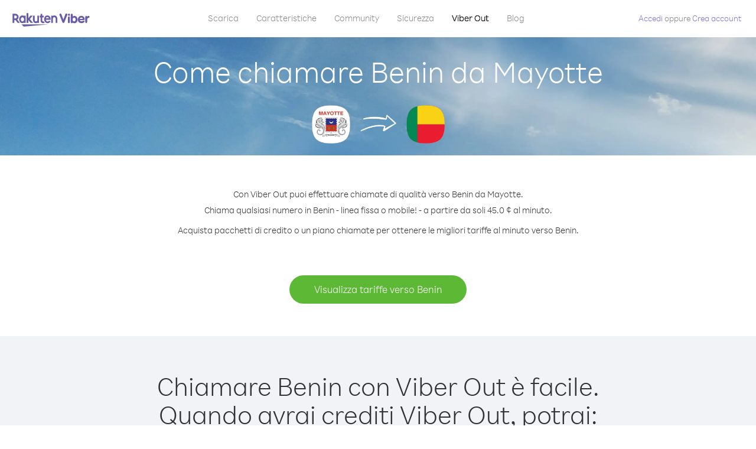

--- FILE ---
content_type: text/html; charset=UTF-8
request_url: https://account.viber.com/it/how-to-call-benin?from=mayotte
body_size: 2235
content:
<!DOCTYPE html>
<html lang="it">
    <head>
        <title>Come chiamare Benin da Mayotte | Viber Out</title>
        <meta name="keywords" content="App per chiamare, tariffe basse, chiamate economiche, chiamare all’estero, chiamate internazionali" />
        <meta name="description" content="Scopri come chiamare verso Benin da Mayotte con Viber. Chiama amici e familiari su qualsiasi telefono fisso o cellulare con Viber. Registrati oggi stesso su Viber.com" />
        <meta http-equiv="Content-Type" content="text/html; charset=UTF-8" />
        <meta name="viewport" content="width=device-width, initial-scale=1, minimum-scale=1, maximum-scale=1, user-scalable=no" />
        <meta name="format-detection" content="telephone=no" />
        <meta name="msapplication-tap-highlight" content="no" />
        <link rel="icon" type="image/x-icon" href="/favicon.ico">
        <link rel="apple-touch-icon" href="/img/apple-touch-icon/touch-icon-iphone.png" />
        <link rel="apple-touch-icon" sizes="72x72" href="/img/apple-touch-icon/touch-icon-ipad.png" />
        <link rel="apple-touch-icon" sizes="114x114" href="/img/apple-touch-icon/touch-icon-iphone-retina.png" />
        <link rel="apple-touch-icon" sizes="144x144" href="/img/apple-touch-icon/touch-icon-ipad-retina.png" />
            <meta property="og:title" content="Come chiamare Benin da Mayotte | Viber Out" />
    <meta property="og:description" content="Scopri come chiamare verso Benin da Mayotte con Viber. Chiama amici e familiari su qualsiasi telefono fisso o cellulare con Viber. Registrati oggi stesso su Viber.com" />
    <meta property="og:url" content="https://account.viber.com/how-to-call-benin?from=mayotte" />
    <meta property="og:image" content="https://account.viber.com/img/splash.jpg" />

    <link rel="alternate" href="https://account.viber.com/how-to-call-benin?from=mayotte" hreflang="x-default" />
<link rel="alternate" href="https://account.viber.com/ar/how-to-call-benin?from=mayotte" hreflang="ar" />
<link rel="alternate" href="https://account.viber.com/en/how-to-call-benin?from=mayotte" hreflang="en" />
<link rel="alternate" href="https://account.viber.com/ja/how-to-call-benin?from=mayotte" hreflang="ja" />
<link rel="alternate" href="https://account.viber.com/es/how-to-call-benin?from=mayotte" hreflang="es" />
<link rel="alternate" href="https://account.viber.com/it/how-to-call-benin?from=mayotte" hreflang="it" />
<link rel="alternate" href="https://account.viber.com/zh/how-to-call-benin?from=mayotte" hreflang="zh" />
<link rel="alternate" href="https://account.viber.com/fr/how-to-call-benin?from=mayotte" hreflang="fr" />
<link rel="alternate" href="https://account.viber.com/de/how-to-call-benin?from=mayotte" hreflang="de" />
<link rel="alternate" href="https://account.viber.com/hu/how-to-call-benin?from=mayotte" hreflang="hu" />
<link rel="alternate" href="https://account.viber.com/pt/how-to-call-benin?from=mayotte" hreflang="pt" />
<link rel="alternate" href="https://account.viber.com/ru/how-to-call-benin?from=mayotte" hreflang="ru" />
<link rel="alternate" href="https://account.viber.com/be/how-to-call-benin?from=mayotte" hreflang="be" />
<link rel="alternate" href="https://account.viber.com/th/how-to-call-benin?from=mayotte" hreflang="th" />
<link rel="alternate" href="https://account.viber.com/vi/how-to-call-benin?from=mayotte" hreflang="vi" />
<link rel="alternate" href="https://account.viber.com/pl/how-to-call-benin?from=mayotte" hreflang="pl" />
<link rel="alternate" href="https://account.viber.com/ro/how-to-call-benin?from=mayotte" hreflang="ro" />
<link rel="alternate" href="https://account.viber.com/uk/how-to-call-benin?from=mayotte" hreflang="uk" />
<link rel="alternate" href="https://account.viber.com/cs/how-to-call-benin?from=mayotte" hreflang="cs" />
<link rel="alternate" href="https://account.viber.com/el/how-to-call-benin?from=mayotte" hreflang="el" />
<link rel="alternate" href="https://account.viber.com/hr/how-to-call-benin?from=mayotte" hreflang="hr" />
<link rel="alternate" href="https://account.viber.com/bg/how-to-call-benin?from=mayotte" hreflang="bg" />
<link rel="alternate" href="https://account.viber.com/no/how-to-call-benin?from=mayotte" hreflang="no" />
<link rel="alternate" href="https://account.viber.com/sv/how-to-call-benin?from=mayotte" hreflang="sv" />
<link rel="alternate" href="https://account.viber.com/my/how-to-call-benin?from=mayotte" hreflang="my" />
<link rel="alternate" href="https://account.viber.com/id/how-to-call-benin?from=mayotte" hreflang="id" />


        <!--[if lte IE 9]>
        <script type="text/javascript">
            window.location.replace('/browser-update/');
        </script>
        <![endif]-->
        <script type="text/javascript">
            if (navigator.userAgent.match('MSIE 10.0;')) {
                window.location.replace('/browser-update/');
            }
        </script>

    
<!-- Google Tag Manager -->
<script>(function(w,d,s,l,i){w[l]=w[l]||[];w[l].push({'gtm.start':
            new Date().getTime(),event:'gtm.js'});var f=d.getElementsByTagName(s)[0],
            j=d.createElement(s),dl=l!='dataLayer'?'&l='+l:'';j.async=true;j.src=
            'https://www.googletagmanager.com/gtm.js?id='+i+dl;f.parentNode.insertBefore(j,f);
    })(window,document,'script','dataLayer','GTM-5HCVGTP');</script>
<!-- End Google Tag Manager -->

    
    <link href="https://fonts.googleapis.com/css?family=Roboto:100,300,400,700&amp;subset=cyrillic,greek,vietnamese" rel="stylesheet">
    </head>
    <body class="">
        <noscript id="noscript">Per un’esperienza ottimizzata su Viber.com, attiva JavaScript.</noscript>

        <div id="page"></div>
        
<script>
    window.SERVER_VARIABLES = {"country_destination":{"code":"BJ","prefix":"229","additional_prefixes":[],"vat":0,"excluding_vat":false,"name":"Benin"},"country_origin":{"code":"YT","prefix":"262","additional_prefixes":[],"vat":0,"excluding_vat":false,"name":"Mayotte"},"destination_rate":"45.0 \u00a2","country_page_url":"\/it\/call-benin","env":"prod","languages":[{"code":"ar","name":"\u0627\u0644\u0644\u063a\u0629 \u0627\u0644\u0639\u0631\u0628\u064a\u0629","is_active":true,"is_active_client":true},{"code":"en","name":"English","is_active":true,"is_active_client":true},{"code":"ja","name":"\u65e5\u672c\u8a9e","is_active":true,"is_active_client":true},{"code":"es","name":"Espa\u00f1ol","is_active":true,"is_active_client":true},{"code":"it","name":"Italiano","is_active":true,"is_active_client":true},{"code":"zh","name":"\u7b80\u4f53\u4e2d\u6587","is_active":true,"is_active_client":true},{"code":"fr","name":"Fran\u00e7ais","is_active":true,"is_active_client":true},{"code":"de","name":"Deutsch","is_active":true,"is_active_client":true},{"code":"hu","name":"Magyar","is_active":true,"is_active_client":true},{"code":"pt","name":"Portugu\u00eas","is_active":true,"is_active_client":true},{"code":"ru","name":"\u0420\u0443\u0441\u0441\u043a\u0438\u0439","is_active":true,"is_active_client":true},{"code":"be","name":"\u0411\u0435\u043b\u0430\u0440\u0443\u0441\u043a\u0430\u044f","is_active":true,"is_active_client":true},{"code":"th","name":"\u0e20\u0e32\u0e29\u0e32\u0e44\u0e17\u0e22","is_active":true,"is_active_client":true},{"code":"vi","name":"Ti\u1ebfng Vi\u1ec7t","is_active":true,"is_active_client":true},{"code":"pl","name":"Polski","is_active":true,"is_active_client":true},{"code":"ro","name":"Rom\u00e2n\u0103","is_active":true,"is_active_client":true},{"code":"uk","name":"\u0423\u043a\u0440\u0430\u0457\u043d\u0441\u044c\u043a\u0430","is_active":true,"is_active_client":true},{"code":"cs","name":"\u010ce\u0161tina","is_active":true,"is_active_client":true},{"code":"el","name":"\u0395\u03bb\u03bb\u03b7\u03bd\u03b9\u03ba\u03ac","is_active":true,"is_active_client":true},{"code":"hr","name":"Hrvatski","is_active":true,"is_active_client":true},{"code":"bg","name":"\u0411\u044a\u043b\u0433\u0430\u0440\u0441\u043a\u0438","is_active":true,"is_active_client":true},{"code":"no","name":"Norsk","is_active":true,"is_active_client":true},{"code":"sv","name":"Svenska","is_active":true,"is_active_client":true},{"code":"my","name":"\u1019\u103c\u1014\u103a\u1019\u102c","is_active":true,"is_active_client":true},{"code":"id","name":"Bahasa Indonesia","is_active":true,"is_active_client":true}],"language":"it","isClientLanguage":false,"isAuthenticated":false};
</script>

        
                    <link href="/dist/styles.495fce11622b6f2f03e6.css" media="screen" rel="stylesheet" type="text/css" />
        
            <script src="/dist/how-to-call.bundle.64825068fc4310f48587.js"></script>
    </body>
</html>
